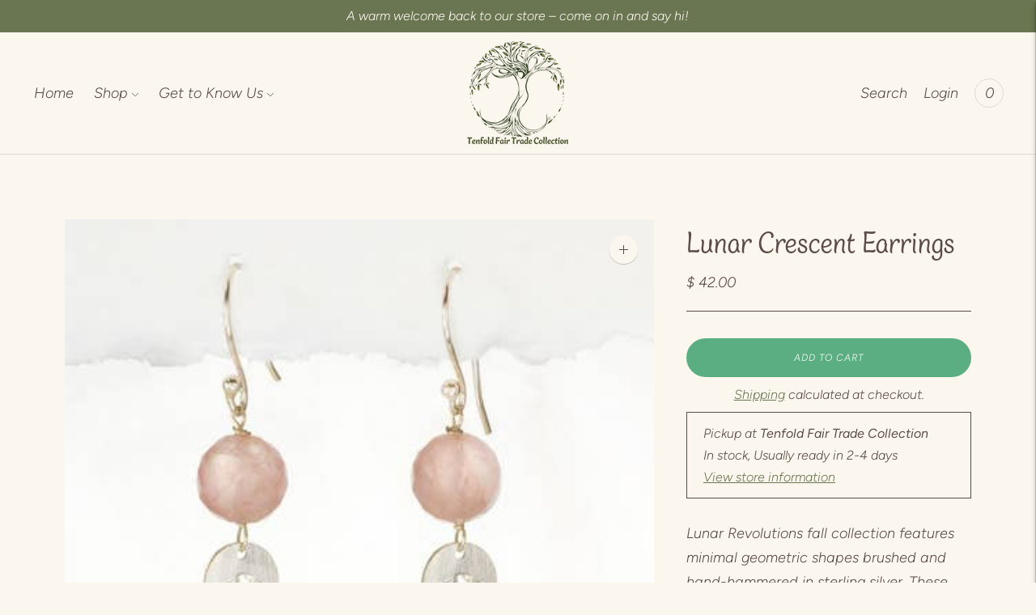

--- FILE ---
content_type: text/html; charset=utf-8
request_url: https://www.tenfoldfairtrade.com//variants/41665571618969/?section_id=store-availability
body_size: 553
content:
<div id="shopify-section-store-availability" class="shopify-section"><div class="store-availability-container"
  data-section-id="store-availability"
  data-section-type="store-availability"
><div class="store-availability store-availability--available">
      <div class="store-availability__information type-body-small"><p class="store-availability__information-title">
            Pickup at <span>Tenfold Fair Trade Collection</span>
          </p>
          <p class="store-availability__information-stock">
            <span class="flex items-center">In stock&#44; Usually ready in 2-4 days</span>
          </p>
          <p class="store-availability__information-stores">
            <a href="#" class="store-availability__information-link" data-store-availability-drawer-trigger aria-haspopup="dialog">View store information
</a>
          </p></div>
    </div>

    <div class="store-availability__store-list-wrapper type-body-regular" data-store-availability-list-content>
      <p class="store-availability__store-list-title mt0 type-heading-2">Locations</p>
      <div class="store-availability__store-list" ><div class="store-availability-list__item store-availability-list__item--available">
            <div class="store-availability-list__item-inner">
              <div class="store-availability-list__location">
                  Tenfold Fair Trade Collection
              </div>
              <div class="store-availability-list__stock">Pickup available, usually ready in 2-4 days
</div><p>180 High Street<br>Harpers Ferry WV 25425<br>United States</p>
<p class="store-availability-list__phone">
                  +13045798524<br>
                </p></div>
          </div></div>
    </div></div>


</div>

--- FILE ---
content_type: text/javascript; charset=utf-8
request_url: https://www.tenfoldfairtrade.com/products/lunar-crescent-earrings.js
body_size: 435
content:
{"id":7240705114265,"title":"Lunar Crescent Earrings","handle":"lunar-crescent-earrings","description":"\u003cp\u003e\u003cspan data-mce-fragment=\"1\"\u003eLunar Revolutions fall collection features minimal geometric shapes brushed and hand-hammered in sterling silver. These striking earrings include a Rose Quartz bead which is\u003c\/span\u003e\u003cspan data-mce-fragment=\"1\"\u003e known as the healing crystal and stone of unconditional love. It's believed by some to emit strong vibrations of love, which are thought to: support emotional and relationship healing. inspire compassion.\u003c\/span\u003e\u003c\/p\u003e\n\u003cp\u003e\u003cspan data-mce-fragment=\"1\"\u003eHandmade by artists in Nepal\u003c\/span\u003e\u003c\/p\u003e\n\u003cp\u003e \u003c\/p\u003e","published_at":"2023-02-05T13:05:40-05:00","created_at":"2021-12-30T19:20:05-05:00","vendor":"DZI Handmade","type":"Earrings","tags":["earrings","Jewelry","nepal"],"price":4200,"price_min":4200,"price_max":4200,"available":true,"price_varies":false,"compare_at_price":null,"compare_at_price_min":0,"compare_at_price_max":0,"compare_at_price_varies":false,"variants":[{"id":41665571618969,"title":"Default Title","option1":"Default Title","option2":null,"option3":null,"sku":"006153","requires_shipping":true,"taxable":true,"featured_image":null,"available":true,"name":"Lunar Crescent Earrings","public_title":null,"options":["Default Title"],"price":4200,"weight":9,"compare_at_price":null,"inventory_quantity":1,"inventory_management":"shopify","inventory_policy":"deny","barcode":"","requires_selling_plan":false,"selling_plan_allocations":[]}],"images":["\/\/cdn.shopify.com\/s\/files\/1\/0985\/8962\/products\/lunarcres.jpg?v=1640910293"],"featured_image":"\/\/cdn.shopify.com\/s\/files\/1\/0985\/8962\/products\/lunarcres.jpg?v=1640910293","options":[{"name":"Title","position":1,"values":["Default Title"]}],"url":"\/products\/lunar-crescent-earrings","media":[{"alt":null,"id":25770407198873,"position":1,"preview_image":{"aspect_ratio":1.0,"height":425,"width":425,"src":"https:\/\/cdn.shopify.com\/s\/files\/1\/0985\/8962\/products\/lunarcres.jpg?v=1640910293"},"aspect_ratio":1.0,"height":425,"media_type":"image","src":"https:\/\/cdn.shopify.com\/s\/files\/1\/0985\/8962\/products\/lunarcres.jpg?v=1640910293","width":425}],"requires_selling_plan":false,"selling_plan_groups":[]}